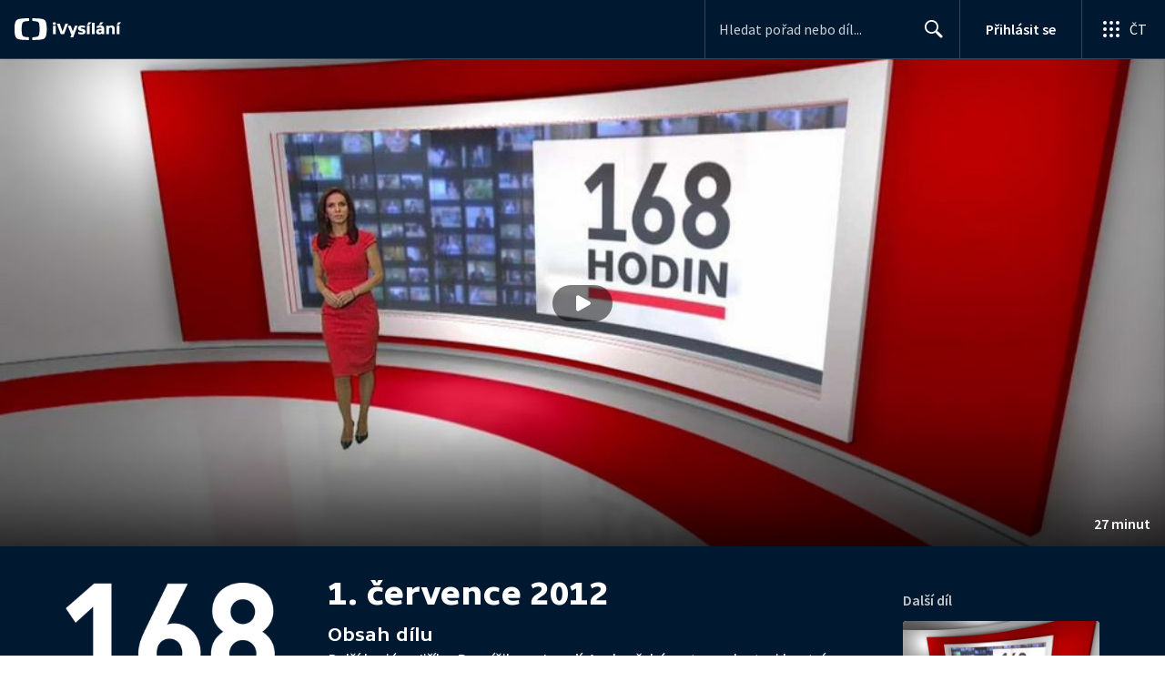

--- FILE ---
content_type: text/plain; charset=utf-8
request_url: https://events.getsitectrl.com/api/v1/events
body_size: 556
content:
{"id":"66f4a6ba0d34c248","user_id":"66f4a6ba0d7d02a4","time":1768764926004,"token":"1768764926.cec7c42aa362fb3c982a351545aed430.9c8fca717a02f4757c23591e23367d1d","geo":{"ip":"3.21.170.80","geopath":"147015:147763:220321:","geoname_id":4509177,"longitude":-83.0061,"latitude":39.9625,"postal_code":"43215","city":"Columbus","region":"Ohio","state_code":"OH","country":"United States","country_code":"US","timezone":"America/New_York"},"ua":{"platform":"Desktop","os":"Mac OS","os_family":"Mac OS X","os_version":"10.15.7","browser":"Other","browser_family":"ClaudeBot","browser_version":"1.0","device":"Spider","device_brand":"Spider","device_model":"Desktop"},"utm":{}}